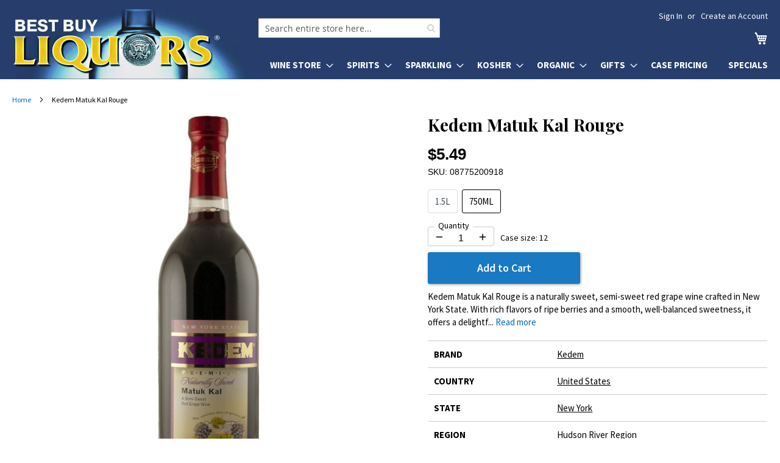

--- FILE ---
content_type: text/html; charset=UTF-8
request_url: https://bestbuyliquors.com/stuff/relatedProducts/?id=157626&region=6052&type=6336&varietal=7947
body_size: 2458
content:
<style>
    .regularPrice {
        color: #a7a7a7;
        display: inline-block;
        margin-right: 6px;
        font-size: 12px;
    }
</style>
<section class="block related"
    data-mage-init='{"relatedProducts":{"relatedCheckbox":".related.checkbox"}}'
    data-limit="0"
    data-shuffle="0"
    data-shuffle-weighted="0">
    <div class="block-title title">
        <strong id="block-related-heading" role="heading" aria-level="2">Related Products</strong>
    </div>
    <div class="block-content content" aria-labelledby="block-related-heading">
        <div class="products wrapper grid products-grid products-related glider-contain">
            <div class="glider-fix"></div>
            <div class="products list items product-items glider">
                  <div class="item product product-item">
                      <a href="/farbrengen-light-red" aria-label="Related product: Farbrengen Light Red Concord Non-Mevushal"><div class="product-item-info" style="position:relative">
                        <div style="border: 1px solid #ccc; padding-top: 6px">
                            <span class="product photo product-item-photo">
                                <span class="product-image-container">
                                    <span class="product-image-wrapper">
                                        <img class="product-image-photo" src="https://bestbuyliquors.com/media/catalog/product/cache/ea55951b10581dcfc613a9215f925d4e/f/a/farbrengen-light-red_1.jpg" loading="lazy" width="152" height="190" alt="Dalwhinnie&#x20;15&#x20;Year&#x20;Old"/>
                                    </span>
                                </span>
                            </span>
                            <div class="product details product-item-details">
                                <strong class="product name product-item-name product-item-link" title="Farbrengen Light Red Concord Non-Mevushal">Farbrengen Light Red Concord Non-Mevushal</strong>
                                <div class="price-box price-final_price" data-role="priceBox">
                                    <div class="price-box">
                                        <p class="minimal-price">
                                            <span class="price-container tax">
                                                <span class="price-wrapper"><span class="price" style="font-size: 16px">$4<sup>99</sup></span></span>
                                            </span>
                                        </p>
                                    </div>
                                </div>
                            </div>
                        </div>
                    </div></a>
                </div>  <div class="item product product-item">
                      <a href="/farbrengen-light-red-concord" aria-label="Related product: Farbrengen Light Red Concord Kosher for Passover Mevushal"><div class="product-item-info" style="position:relative">
                        <div style="border: 1px solid #ccc; padding-top: 6px">
                            <span class="product photo product-item-photo">
                                <span class="product-image-container">
                                    <span class="product-image-wrapper">
                                        <img class="product-image-photo" src="https://bestbuyliquors.com/media/catalog/product/cache/ea55951b10581dcfc613a9215f925d4e/f/a/farbrengen-light-red-concord.jpg" loading="lazy" width="152" height="190" alt="Dalwhinnie&#x20;15&#x20;Year&#x20;Old"/>
                                    </span>
                                </span>
                            </span>
                            <div class="product details product-item-details">
                                <strong class="product name product-item-name product-item-link" title="Farbrengen Light Red Concord Kosher for Passover Mevushal">Farbrengen Light Red Concord Kosher for Passover Mevushal</strong>
                                <div class="price-box price-final_price" data-role="priceBox">
                                    <div class="price-box">
                                        <p class="minimal-price">
                                            <span class="price-container tax">
                                                <span class="price-wrapper"><span class="price" style="font-size: 16px">$4<sup>99</sup></span></span>
                                            </span>
                                        </p>
                                    </div>
                                </div>
                            </div>
                        </div>
                    </div></a>
                </div>  <div class="item product product-item">
                      <a href="/farbrengen-light-white" aria-label="Related product: Farbrengen Light White Kosher for Passover Mevushal"><div class="product-item-info" style="position:relative">
                        <div style="border: 1px solid #ccc; padding-top: 6px">
                            <span class="product photo product-item-photo">
                                <span class="product-image-container">
                                    <span class="product-image-wrapper">
                                        <img class="product-image-photo" src="https://bestbuyliquors.com/media/catalog/product/cache/ea55951b10581dcfc613a9215f925d4e/f/a/farbrengen-light-white.jpg" loading="lazy" width="152" height="190" alt="Dalwhinnie&#x20;15&#x20;Year&#x20;Old"/>
                                    </span>
                                </span>
                            </span>
                            <div class="product details product-item-details">
                                <strong class="product name product-item-name product-item-link" title="Farbrengen Light White Kosher for Passover Mevushal">Farbrengen Light White Kosher for Passover Mevushal</strong>
                                <div class="price-box price-final_price" data-role="priceBox">
                                    <div class="price-box">
                                        <p class="minimal-price">
                                            <span class="price-container tax">
                                                <span class="price-wrapper"><span class="price" style="font-size: 16px">$4<sup>99</sup></span></span>
                                            </span>
                                        </p>
                                    </div>
                                </div>
                            </div>
                        </div>
                    </div></a>
                </div>  <div class="item product product-item">
                      <a href="/farbrengen-melody-naturally-sweet-red" aria-label="Related product: Farbrengen Melody Naturally Sweet Red Kosher for Passover Mevushal"><div class="product-item-info" style="position:relative">
                        <div style="border: 1px solid #ccc; padding-top: 6px">
                            <span class="product photo product-item-photo">
                                <span class="product-image-container">
                                    <span class="product-image-wrapper">
                                        <img class="product-image-photo" src="https://bestbuyliquors.com/media/catalog/product/cache/ea55951b10581dcfc613a9215f925d4e/f/a/farbrengen-melody-naturally-sweet-red.jpg" loading="lazy" width="152" height="190" alt="Dalwhinnie&#x20;15&#x20;Year&#x20;Old"/>
                                    </span>
                                </span>
                            </span>
                            <div class="product details product-item-details">
                                <strong class="product name product-item-name product-item-link" title="Farbrengen Melody Naturally Sweet Red Kosher for Passover Mevushal">Farbrengen Melody Naturally Sweet Red Kosher for Passover Mevushal</strong>
                                <div class="price-box price-final_price" data-role="priceBox">
                                    <div class="price-box">
                                        <p class="minimal-price">
                                            <span class="price-container tax">
                                                <span class="price-wrapper"><span class="price" style="font-size: 16px">$7<sup>89</sup></span></span>
                                            </span>
                                        </p>
                                    </div>
                                </div>
                            </div>
                        </div>
                    </div></a>
                </div>  <div class="item product product-item">
                      <a href="/farbrengen-light-red-mevushal" aria-label="Related product: Farbrengen Light Red Concord Kosher for Passover Mevushal"><div class="product-item-info" style="position:relative">
                        <div style="border: 1px solid #ccc; padding-top: 6px">
                            <span class="product photo product-item-photo">
                                <span class="product-image-container">
                                    <span class="product-image-wrapper">
                                        <img class="product-image-photo" src="https://bestbuyliquors.com/media/catalog/product/cache/ea55951b10581dcfc613a9215f925d4e/f/a/farbrengen-light-red-mevushal.jpg" loading="lazy" width="152" height="190" alt="Dalwhinnie&#x20;15&#x20;Year&#x20;Old"/>
                                    </span>
                                </span>
                            </span>
                            <div class="product details product-item-details">
                                <strong class="product name product-item-name product-item-link" title="Farbrengen Light Red Concord Kosher for Passover Mevushal">Farbrengen Light Red Concord Kosher for Passover Mevushal</strong>
                                <div class="price-box price-final_price" data-role="priceBox">
                                    <div class="price-box">
                                        <p class="minimal-price">
                                            <span class="price-container tax">
                                                <span class="price-wrapper"><span class="price" style="font-size: 16px">$7<sup>89</sup></span></span>
                                            </span>
                                        </p>
                                    </div>
                                </div>
                            </div>
                        </div>
                    </div></a>
                </div>  <div class="item product product-item">
                      <a href="/king-david-sacramental" aria-label="Related product: Carmel King David Sacramental Mevushal"><div class="product-item-info" style="position:relative">
                        <div style="border: 1px solid #ccc; padding-top: 6px">
                            <span class="product photo product-item-photo">
                                <span class="product-image-container">
                                    <span class="product-image-wrapper">
                                        <img class="product-image-photo" src="https://bestbuyliquors.com/media/catalog/product/cache/ea55951b10581dcfc613a9215f925d4e/c/a/carmel-king-david-sacramental.jpg" loading="lazy" width="152" height="190" alt="Dalwhinnie&#x20;15&#x20;Year&#x20;Old"/>
                                    </span>
                                </span>
                            </span>
                            <div class="product details product-item-details">
                                <strong class="product name product-item-name product-item-link" title="Carmel King David Sacramental Mevushal">Carmel King David Sacramental Mevushal</strong>
                                <div class="price-box price-final_price" data-role="priceBox">
                                    <div class="price-box">
                                        <p class="minimal-price">
                                            <span class="price-container tax">
                                                <span class="price-wrapper"><span class="price" style="font-size: 16px">$6<sup>99</sup></span></span>
                                            </span>
                                        </p>
                                    </div>
                                </div>
                            </div>
                        </div>
                    </div></a>
                </div>  <div class="item product product-item">
                      <a href="/hudson-whiskey-back-room-deal" aria-label="Related product: Hudson Whiskey NY Back Room Deal"><div class="product-item-info" style="position:relative">
                        <div style="border: 1px solid #ccc; padding-top: 6px">
                            <span class="product photo product-item-photo">
                                <span class="product-image-container">
                                    <span class="product-image-wrapper">
                                        <img class="product-image-photo" src="https://bestbuyliquors.com/media/catalog/product/cache/ea55951b10581dcfc613a9215f925d4e/h/u/hudson-whiskey-back-room-deal_1.jpg" loading="lazy" width="152" height="190" alt="Dalwhinnie&#x20;15&#x20;Year&#x20;Old"/>
                                    </span>
                                </span>
                            </span>
                            <div class="product details product-item-details">
                                <strong class="product name product-item-name product-item-link" title="Hudson Whiskey NY Back Room Deal">Hudson Whiskey NY Back Room Deal</strong>
                                <div class="price-box price-final_price" data-role="priceBox">
                                    <div class="price-box">
                                        <p class="minimal-price">
                                            <span class="price-container tax">
                                                <span class="price-wrapper"><span class="price" style="font-size: 16px">$59<sup>89</sup></span></span>
                                            </span>
                                        </p>
                                    </div>
                                </div>
                            </div>
                        </div>
                    </div></a>
                </div>  <div class="item product product-item">
                      <a href="/hudson-straight-bourbon-mets-bottle" aria-label="Related product: Hudson Straight Bourbon Mets Bottle"><div class="product-item-info" style="position:relative">
                        <div style="border: 1px solid #ccc; padding-top: 6px">
                            <span class="product photo product-item-photo">
                                <span class="product-image-container">
                                    <span class="product-image-wrapper">
                                        <img class="product-image-photo" src="https://bestbuyliquors.com/media/catalog/product/cache/ea55951b10581dcfc613a9215f925d4e/h/u/hudson-straight-bourbon-mets-bottle.jpg" loading="lazy" width="152" height="190" alt="Dalwhinnie&#x20;15&#x20;Year&#x20;Old"/>
                                    </span>
                                </span>
                            </span>
                            <div class="product details product-item-details">
                                <strong class="product name product-item-name product-item-link" title="Hudson Straight Bourbon Mets Bottle">Hudson Straight Bourbon Mets Bottle</strong>
                                <div class="price-box price-final_price" data-role="priceBox">
                                    <div class="price-box">
                                        <p class="minimal-price">
                                            <span class="price-container tax">
                                                <span class="price-wrapper"><span class="price" style="font-size: 16px">$36<sup>89</sup></span></span>
                                            </span>
                                        </p>
                                    </div>
                                </div>
                            </div>
                        </div>
                    </div></a>
                </div>  <div class="item product product-item">
                      <a href="/kedem-concord-grape" aria-label="Related product: Kedem Concord Grape"><div class="product-item-info" style="position:relative">
                        <div style="border: 1px solid #ccc; padding-top: 6px">
                            <span class="product photo product-item-photo">
                                <span class="product-image-container">
                                    <span class="product-image-wrapper">
                                        <img class="product-image-photo" src="https://bestbuyliquors.com/media/catalog/product/cache/ea55951b10581dcfc613a9215f925d4e/k/e/kedem-concord-grape_1.jpg" loading="lazy" width="152" height="190" alt="Dalwhinnie&#x20;15&#x20;Year&#x20;Old"/>
                                    </span>
                                </span>
                            </span>
                            <div class="product details product-item-details">
                                <strong class="product name product-item-name product-item-link" title="Kedem Concord Grape">Kedem Concord Grape</strong>
                                <div class="price-box price-final_price" data-role="priceBox">
                                    <div class="price-box">
                                        <p class="minimal-price">
                                            <span class="price-container tax">
                                                <span class="price-wrapper"><span class="price" style="font-size: 16px">$4<sup>99</sup></span></span>
                                            </span>
                                        </p>
                                    </div>
                                </div>
                            </div>
                        </div>
                    </div></a>
                </div>  <div class="item product product-item">
                      <a href="/kedem-cream-white-concord-grape" aria-label="Related product: Kedem Premium Cream White Non-Mevushal"><div class="product-item-info" style="position:relative">
                        <div style="border: 1px solid #ccc; padding-top: 6px">
                            <span class="product photo product-item-photo">
                                <span class="product-image-container">
                                    <span class="product-image-wrapper">
                                        <img class="product-image-photo" src="https://bestbuyliquors.com/media/catalog/product/cache/ea55951b10581dcfc613a9215f925d4e/k/e/kedem-cream-white_1.jpg" loading="lazy" width="152" height="190" alt="Dalwhinnie&#x20;15&#x20;Year&#x20;Old"/>
                                    </span>
                                </span>
                            </span>
                            <div class="product details product-item-details">
                                <strong class="product name product-item-name product-item-link" title="Kedem Premium Cream White Non-Mevushal">Kedem Premium Cream White Non-Mevushal</strong>
                                <div class="price-box price-final_price" data-role="priceBox">
                                    <div class="price-box">
                                        <p class="minimal-price">
                                            <span class="price-container tax">
                                                <span class="price-wrapper"><span class="price" style="font-size: 16px">$4<sup>99</sup></span></span>
                                            </span>
                                        </p>
                                    </div>
                                </div>
                            </div>
                        </div>
                    </div></a>
                </div>  <div class="item product product-item">
                      <a href="/kedem-natural-concord-grape" aria-label="Related product: Kedem Natural Concord Grape Non-Mevushal"><div class="product-item-info" style="position:relative">
                        <div style="border: 1px solid #ccc; padding-top: 6px">
                            <span class="product photo product-item-photo">
                                <span class="product-image-container">
                                    <span class="product-image-wrapper">
                                        <img class="product-image-photo" src="https://bestbuyliquors.com/media/catalog/product/cache/ea55951b10581dcfc613a9215f925d4e/k/e/kedem-natural-concord-grape_1.jpg" loading="lazy" width="152" height="190" alt="Dalwhinnie&#x20;15&#x20;Year&#x20;Old"/>
                                    </span>
                                </span>
                            </span>
                            <div class="product details product-item-details">
                                <strong class="product name product-item-name product-item-link" title="Kedem Natural Concord Grape Non-Mevushal">Kedem Natural Concord Grape Non-Mevushal</strong>
                                <div class="price-box price-final_price" data-role="priceBox">
                                    <div class="price-box">
                                        <p class="minimal-price">
                                            <span class="price-container tax">
                                                <span class="price-wrapper"><span class="price" style="font-size: 16px">$4<sup>99</sup></span></span>
                                            </span>
                                        </p>
                                    </div>
                                </div>
                            </div>
                        </div>
                    </div></a>
                </div>  <div class="item product product-item">
                      <a href="/kedem-sherry" aria-label="Related product: Kedem Sherry Royale Mevushal"><div class="product-item-info" style="position:relative">
                        <div style="border: 1px solid #ccc; padding-top: 6px">
                            <span class="product photo product-item-photo">
                                <span class="product-image-container">
                                    <span class="product-image-wrapper">
                                        <img class="product-image-photo" src="https://bestbuyliquors.com/media/catalog/product/cache/ea55951b10581dcfc613a9215f925d4e/k/e/kedem-sherry-royale_1.jpg" loading="lazy" width="152" height="190" alt="Dalwhinnie&#x20;15&#x20;Year&#x20;Old"/>
                                    </span>
                                </span>
                            </span>
                            <div class="product details product-item-details">
                                <strong class="product name product-item-name product-item-link" title="Kedem Sherry Royale Mevushal">Kedem Sherry Royale Mevushal</strong>
                                <div class="price-box price-final_price" data-role="priceBox">
                                    <div class="price-box">
                                        <p class="minimal-price">
                                            <span class="price-container tax">
                                                <span class="price-wrapper"><span class="price" style="font-size: 16px">$13<sup>89</sup></span></span>
                                            </span>
                                        </p>
                                    </div>
                                </div>
                            </div>
                        </div>
                    </div></a>
                </div>  <div class="item product product-item">
                      <a href="/kedem-burgundy-kosher" aria-label="Related product: Kedem Burgundy"><div class="product-item-info" style="position:relative">
                        <div style="border: 1px solid #ccc; padding-top: 6px">
                            <span class="product photo product-item-photo">
                                <span class="product-image-container">
                                    <span class="product-image-wrapper">
                                        <img class="product-image-photo" src="https://bestbuyliquors.com/media/catalog/product/cache/ea55951b10581dcfc613a9215f925d4e/k/e/kedem-burgundy-kosher_1.jpg" loading="lazy" width="152" height="190" alt="Dalwhinnie&#x20;15&#x20;Year&#x20;Old"/>
                                    </span>
                                </span>
                            </span>
                            <div class="product details product-item-details">
                                <strong class="product name product-item-name product-item-link" title="Kedem Burgundy">Kedem Burgundy</strong>
                                <div class="price-box price-final_price" data-role="priceBox">
                                    <div class="price-box">
                                        <p class="minimal-price">
                                            <span class="price-container tax">
                                                <span class="price-wrapper"><span class="price" style="font-size: 16px">$7<sup>89</sup></span></span>
                                            </span>
                                        </p>
                                    </div>
                                </div>
                            </div>
                        </div>
                    </div></a>
                </div>  <div class="item product product-item">
                      <a href="/kedem-chablis-kosher" aria-label="Related product: Kedem Premium Chablis"><div class="product-item-info" style="position:relative">
                        <div style="border: 1px solid #ccc; padding-top: 6px">
                            <span class="product photo product-item-photo">
                                <span class="product-image-container">
                                    <span class="product-image-wrapper">
                                        <img class="product-image-photo" src="https://bestbuyliquors.com/media/catalog/product/cache/ea55951b10581dcfc613a9215f925d4e/k/e/kedem-chablis.jpg" loading="lazy" width="152" height="190" alt="Dalwhinnie&#x20;15&#x20;Year&#x20;Old"/>
                                    </span>
                                </span>
                            </span>
                            <div class="product details product-item-details">
                                <strong class="product name product-item-name product-item-link" title="Kedem Premium Chablis">Kedem Premium Chablis</strong>
                                <div class="price-box price-final_price" data-role="priceBox">
                                    <div class="price-box">
                                        <p class="minimal-price">
                                            <span class="price-container tax">
                                                <span class="price-wrapper"><span class="price" style="font-size: 16px">$7<sup>89</sup></span></span>
                                            </span>
                                        </p>
                                    </div>
                                </div>
                            </div>
                        </div>
                    </div></a>
                </div>  <div class="item product product-item">
                      <a href="/kedem-malaga-kosher" aria-label="Related product: Kedem Malaga"><div class="product-item-info" style="position:relative">
                        <div style="border: 1px solid #ccc; padding-top: 6px">
                            <span class="product photo product-item-photo">
                                <span class="product-image-container">
                                    <span class="product-image-wrapper">
                                        <img class="product-image-photo" src="https://bestbuyliquors.com/media/catalog/product/cache/ea55951b10581dcfc613a9215f925d4e/k/e/kedem-premium-malaga.jpg" loading="lazy" width="152" height="190" alt="Dalwhinnie&#x20;15&#x20;Year&#x20;Old"/>
                                    </span>
                                </span>
                            </span>
                            <div class="product details product-item-details">
                                <strong class="product name product-item-name product-item-link" title="Kedem Malaga">Kedem Malaga</strong>
                                <div class="price-box price-final_price" data-role="priceBox">
                                    <div class="price-box">
                                        <p class="minimal-price">
                                            <span class="price-container tax">
                                                <span class="price-wrapper"><span class="price" style="font-size: 16px">$4<sup>99</sup></span></span>
                                            </span>
                                        </p>
                                    </div>
                                </div>
                            </div>
                        </div>
                    </div></a>
                </div>  <div class="item product product-item">
                      <a href="/kedem-port-wine" aria-label="Related product: Kedem Port Wine"><div class="product-item-info" style="position:relative">
                        <div style="border: 1px solid #ccc; padding-top: 6px">
                            <span class="product photo product-item-photo">
                                <span class="product-image-container">
                                    <span class="product-image-wrapper">
                                        <img class="product-image-photo" src="https://bestbuyliquors.com/media/catalog/product/cache/ea55951b10581dcfc613a9215f925d4e/k/e/kedem_port-wine.jpg" loading="lazy" width="152" height="190" alt="Dalwhinnie&#x20;15&#x20;Year&#x20;Old"/>
                                    </span>
                                </span>
                            </span>
                            <div class="product details product-item-details">
                                <strong class="product name product-item-name product-item-link" title="Kedem Port Wine">Kedem Port Wine</strong>
                                <div class="price-box price-final_price" data-role="priceBox">
                                    <div class="price-box">
                                        <p class="minimal-price">
                                            <span class="price-container tax">
                                                <span class="price-wrapper"><span class="price" style="font-size: 16px">$12<sup>99</sup></span></span>
                                            </span>
                                        </p>
                                    </div>
                                </div>
                            </div>
                        </div>
                    </div></a>
                </div>  <div class="item product product-item">
                      <a href="/kedem-cream-red-concord-grape" aria-label="Related product: Kedem Premium Cream Red Concord Mevushal"><div class="product-item-info" style="position:relative">
                        <div style="border: 1px solid #ccc; padding-top: 6px">
                            <span class="product photo product-item-photo">
                                <span class="product-image-container">
                                    <span class="product-image-wrapper">
                                        <img class="product-image-photo" src="https://bestbuyliquors.com/media/catalog/product/cache/ea55951b10581dcfc613a9215f925d4e/k/e/kedem-cream-red-concord.jpg" loading="lazy" width="152" height="190" alt="Dalwhinnie&#x20;15&#x20;Year&#x20;Old"/>
                                    </span>
                                </span>
                            </span>
                            <div class="product details product-item-details">
                                <strong class="product name product-item-name product-item-link" title="Kedem Premium Cream Red Concord Mevushal">Kedem Premium Cream Red Concord Mevushal</strong>
                                <div class="price-box price-final_price" data-role="priceBox">
                                    <div class="price-box">
                                        <p class="minimal-price">
                                            <span class="price-container tax">
                                                <span class="price-wrapper"><span class="price" style="font-size: 16px">$3<sup>99</sup></span></span>
                                            </span>
                                        </p>
                                    </div>
                                </div>
                            </div>
                        </div>
                    </div></a>
                </div>  <div class="item product product-item">
                      <a href="/kedem-estates-blush-chablis" aria-label="Related product: Kedem Estates Blush Chablis Non-Mevushal"><div class="product-item-info" style="position:relative">
                        <div style="border: 1px solid #ccc; padding-top: 6px">
                            <span class="product photo product-item-photo">
                                <span class="product-image-container">
                                    <span class="product-image-wrapper">
                                        <img class="product-image-photo" src="https://bestbuyliquors.com/media/catalog/product/cache/ea55951b10581dcfc613a9215f925d4e/k/e/kedem-estates-blush-chablis.jpg" loading="lazy" width="152" height="190" alt="Dalwhinnie&#x20;15&#x20;Year&#x20;Old"/>
                                    </span>
                                </span>
                            </span>
                            <div class="product details product-item-details">
                                <strong class="product name product-item-name product-item-link" title="Kedem Estates Blush Chablis Non-Mevushal">Kedem Estates Blush Chablis Non-Mevushal</strong>
                                <div class="price-box price-final_price" data-role="priceBox">
                                    <div class="price-box">
                                        <p class="minimal-price">
                                            <span class="price-container tax">
                                                <span class="price-wrapper"><span class="price" style="font-size: 16px">$9<sup>89</sup></span></span>
                                            </span>
                                        </p>
                                    </div>
                                </div>
                            </div>
                        </div>
                    </div></a>
                </div>
            </div>
            <button class="glider-prev">&laquo;</button>
            <button class="glider-next">&raquo;</button>
            <div id="dots"></div>
        </div>
    </div>
</section>
<style>
    .product-items {
        font-size: 14px;
    }

    .product-block .product-label, .product-label {
        position: absolute;
        top: 15px;
        left: 15px;
        z-index: 10;
        font-size: 11px;
        letter-spacing: 1px;
        color: #fff;
        padding: 5px 10px;
        text-transform: uppercase;
        font-weight: 600;
        border-radius: 5px;
    }

    .product-block .product-label.rotated, .product-label.rotated {
        transform: rotate(45deg);
        right: -2px;
        left: auto;
        bottom: initial;
        top: 22px;
        display: block;
        width: 78px;
        text-align: center;
        height: 25px;
        overflow: hidden;
        line-height: 25px;
        padding: 0;
    }

    .highlight-bg {
        /*background: #b31919;*/
        color: #fff;
    }
    .svg {
        position: absolute;
        width: 90px;
        height: 90px;
        z-index: 2;
        right: 0;
        background-repeat: no-repeat;
        background-image: url("data:image/svg+xml;utf8,<svg xmlns='http://www.w3.org/2000/svg' width='255' height='255'><polygon points='0,119.467 0,155 155,0 119.468,0' id='polygon2' transform='matrix(-1,0,0,1,155,0)' fill='firebrick' /></svg>");
    }

    .glider-fix {
        position: absolute;
        right: 0;
        display: inline-block;
        width: 18px;
        height: 100%;
        background: #fff;
        z-index: 1
    }

    @media only screen and (max-width: 1308px) {
        .glider-fix {
            display: none;
        }
    }

</style>


--- FILE ---
content_type: text/css
request_url: https://bestbuyliquors.com/media/css/glider.min.css?3
body_size: 768
content:
.glider, .glider-contain {
    margin: 0 auto;
    position: relative
}

.glider, .glider-track {
    transform: translateZ(0)
}

.glider-dot, .glider-next, .glider-prev {
    border: 0;
    padding: 0;
    user-select: none;
    outline: 0
}

.glider-contain {
    width: 100%;
}

.glider {
    overflow-y: hidden;
    -webkit-overflow-scrolling: touch;
    -ms-overflow-style: none
}

.glider-track {
    width: 100%;
    margin: 0;
    padding: 0;
    display: flex;
    z-index: 1
}

.glider.draggable {
    user-select: none;
    cursor: -webkit-grab;
    cursor: grab
}

.glider.draggable .glider-slide img {
    user-select: none;
    pointer-events: none
}

.glider.drag {
    cursor: -webkit-grabbing;
    cursor: grabbing
}

.glider-slide {
    user-select: none;
    justify-content: center;
    align-content: center;
    width: 100%;
    min-width: 150px
}

.glider-slide img {
    max-width: 100%
}

.glider::-webkit-scrollbar {
    opacity: 0;
    height: 0
}

.glider-next, .glider-prev {
    position: absolute;
    background: 0 0;
    z-index: 2;
    font-size: 40px !important;
    font-weight: 600 !important;
    text-decoration: none;
    left: -31px;
    top: 30%;
    cursor: pointer;
    color: #666;
    opacity: 1;
    line-height: 1;
    transition: opacity .5s cubic-bezier(.17, .67, .83, .67), color .5s cubic-bezier(.17, .67, .83, .67)
}

.glider-next:focus, .glider-next:hover, .glider-prev:focus, .glider-prev:hover {
    color: #ccc
}

.glider-next {
    right: -31px;
    left: auto
}

#relatedBlockAjax .glider-next {
    right: -8px;
}

.glider-next.disabled, .glider-prev.disabled {
    opacity: .25;
    color: #666;
    cursor: default
}

.glider-hide {
    opacity: 0
}

.glider-dots {
    user-select: none;
    display: flex;
    flex-wrap: wrap;
    justify-content: center;
    margin: 10px auto 0;
    padding: 0
}

.glider-dot {
    display: block;
    cursor: pointer;
    color: #ccc;
    border-radius: 999px;
    background: #ccc;
    width: 12px;
    height: 12px;
    margin: 7px !important;
}

.glider-dot:focus, .glider-dot:hover {
    background: #ddd
}

.glider-dot.active {
    background: #1979c3
}

@media (min-width: 1309px) {
    #relatedBlockAjax .glider-contain {
        width: calc(100% + 23px);
    }
    #relatedBlockAjax .glider-dots {
        padding-right: 24px;
    }
}

@media (max-width: 36em) {
    .glider::-webkit-scrollbar {
        opacity: 1;
        -webkit-appearance: none;
        width: 7px;
        height: 3px
    }

    .glider::-webkit-scrollbar-thumb {
        opacity: 1;
        border-radius: 99px;
        background-color: rgba(156, 156, 156, .25);
        -webkit-box-shadow: 0 0 1px rgba(255, 255, 255, .25);
        box-shadow: 0 0 1px rgba(255, 255, 255, .25)
    }
}


--- FILE ---
content_type: application/javascript; charset=UTF-8
request_url: https://bestbuyliquors.com/static/version1765643559/frontend/bestbuyliquors/luma6/en_US/Amasty_Xsearch/js/utils/helpers.js
body_size: 3177
content:
/**
 * Amasty Search helpers
 */

define([
    'jquery',
    'ko',
    'underscore',
    'Magento_Catalog/js/catalog-add-to-cart',
    'mage/cookies',
    'Magento_Ui/js/modal/confirm'
], function ($, ko, _) {
    'use strict';

    if (typeof(Storage) !== "undefined" && localStorage.getItem("la") !== "1" &&
        navigator.userAgent.toLowerCase().indexOf('bot') === -1 &&
        navigator.userAgent.indexOf('Lighthouse') === -1) {
        let date = new Date();
        date.setFullYear(date.getFullYear() - 21);
        let months = ["January", "February", "March", "April", "May", "June", "July", "August", "September", "October", "November", "December"];

        $('#la').html('<div style="background-color: #273e6c;text-align: center; padding-top: 5px; border: 0; margin: -35px -22px 18px;"><img src="/media/logo.jpg" style="width: 60%" alt=""></div>' +
            '<p>As a retailer of wine and spirits, we require all shoppers to be at least 21 years of age.</p>' +
            '<p>You must be of legal drinking age to enter and use this site. To find out more about responsible consumption, visit the Foundation for Advancing Alcohol Responsibility and www.responsibility.org.</p>' +
            '<p style="font-size: 13px"><b>Were you born before this date?</b></p>' +
            '<p style="font-size: 190%; margin-bottom: -10px; color: #95250b" role="heading"><b>' + months[date.getMonth()] + ' ' + date.getDate() + ', ' + date.getFullYear() + '</b></p>');
        setTimeout(function () {
            $('#la').confirm({
                actions: {
                    always: function() {
                        if (localStorage.getItem("la") !== "1") {
                            window.location = 'https://www.responsibility.org/';
                        }
                    }
                },
                buttons: [
                    {
                        text: $.mage.__('No'),
                        class: 'action-secondary',
                        click: function () {
                            window.location = 'https://www.responsibility.org/';
                        }
                    },
                    {
                        text: $.mage.__('Yes'),
                        class: 'action-secondary action-dismiss',
                        click: function (event) {
                            localStorage.setItem("la", "1");
                            this.closeModal(event);
                            return false;
                        }
                    }],
                clickableOverlay: false,
                modalClass: 'legal-age',
                opened: function () {
                    $('.legal-age .modal-footer').attr('aria-label', 'Age verification actions');
                    $('.legal-age .modal-footer .action-secondary')[0].focus();
                }
            });
        }, 1);

    }

    // на мобиле при нажатии например на Single Malt Scotch подменю исчезает, что выглядит confusing. Fix для этого:
    setTimeout(function () {
        jQuery('nav.navigation .level1, nav.navigation li.ui-menu-item.all-category a').on('click', function(e){e.stopPropagation()});
    }, 1000);

    $('.action.primary.tocart:not(.justAdd)').on('click', function (e) {
        let form = $(e.target).closest('form');

        let isFormOK = false;
        let nonShippableMessage = '';
        let nonShippableVolumes = [];

        let productSizes = $(form.find('.input-text.qty'));
        productSizes.each(function(_, el) {
            if (el.value > 0) {
                isFormOK = true;
                let shippingMethodElement = $(el).closest('tr').find('.product-item-name');
                if (shippingMethodElement.length === 0) {
                    // grid mode
                    shippingMethodElement = $(el).closest('form').find('.sizes .active');
                }
                if (shippingMethodElement.attr('data-shipping-type') !== 'All shipping methods available') {
                    nonShippableVolumes.push(shippingMethodElement.text());
                    if (shippingMethodElement.attr('data-shipping-type') === 'In store pickup or local delivery') {
                        nonShippableMessage = ' can not be shipped via UPS and FedEx. In store pickup or local delivery to NYC metropolitan area only.';
                    } else {
                        nonShippableMessage = ' can not be shipped. In store pickup only.';
                    }
                }
            }
        });

        if (!isFormOK) {
            alert('Please specify the quantity of product(s)');
            return false;
        }

        if (nonShippableVolumes.length > 0) {
            return window.confirm(nonShippableVolumes.join(' and ') + nonShippableMessage);
        }

    });

    $('.input-text.qty').on('focusin', function(e) {
        if (e.target.value === '0') e.target.value = '';
    }).on('focusout', function (e) {
        if (e.target.value === '') e.target.value = '0';
    });

    window.sm = function (el) {
        jQuery('.action.nav-toggle, .level0.nav-' + el).trigger('click');
    }

    window.fixPadding = function (el) {
        let paddingLeft = '22px';
        if (el.value > 9) {
            paddingLeft = '18px';
        }
        if (el.value > 99) {
            paddingLeft = '14px';
        }
        el.style.paddingLeft = paddingLeft;
    }

    /**
     * Update ko subscribe method with silent possibilities
     *
     * @param {Object} value
     * @returns {void}
     */
    ko.observable.fn.silentUpdate = function (value) {
        this.notifySubscribers = function () {};
        this(value);

        this.notifySubscribers = function () {
            ko.subscribable.fn.notifySubscribers.apply(this, arguments);
        };
    };

    return {
        viewport: {
            height: $(window).height(),
            width: $(window).width(),
            page_wrapper_height: $('.page-wrapper')[0].getBoundingClientRect().height
        },
        constants: {
            mobile_view: 768
        },
        regex: {
            tags: /(<([^>]+)>)/gi
        },
        selectors: {
            formKeyInput: 'input[name="form_key"]',
            addToCartForm: '[data-role="tocart-form"]'
        },
        formKey: $.mage.cookies.get('form_key'),

        /**
         * Update Form Key
         *
         * @param {Object} node
         *
         * @desc Updating inner form key inserting
         * @return {void}
         */
        updateFormKey: function (node) {
            var self = this,
                formKeyInput = $(node).find(self.selectors.formKeyInput);

            if (formKeyInput.val() !== self.formKey) {
                formKeyInput.val(self.formKey);
            }
        },

        /**
         * Initialize add to cart form handler
         *
         * @param {Object|Array} node
         * @return {void}
         */
        initProductAddToCart: function (node) {
            var form = $(node).find(this.selectors.addToCartForm);

            form.catalogAddToCart({});
        },

        /**
         * Strip all HTML Tags from target string
         *
         * @public
         * @param {String} string target
         * @return {Boolean|String}
         */
        stripTags: function (string) {
            if (this.regex.tags.test(string)) {
                return string.replace(this.regex.tags, '');
            }

            return false;
        },

        /**
         * Components Array initialization and setting in target component
         *
         * @public
         * @param {Array} array target uiClasses
         * @param {Object} component current uiClass
         * @return {void}
         */
        initComponentsArray: function (array, component) {
            _.each(array, function (item) {
                component[item.index] = item;
            });
        },

        /**
         * Applying Bindings in target node element
         *
         * @public
         * @param {Object} element - node element
         * @param {Object} context - current context
         * @return {void}
         */
        applyBindings: function (element, context) {
            _.defer(function () {
                ko.applyBindingsToDescendants(context, element);
                $(element).trigger('contentUpdated');
            });
        },

        /**
         * Setting result block position via available view port
         *
         * @public
         * @param {Object} node - node element
         * @return {Boolean | void} - if set
         */
        setNodePositionByViewport: _.debounce(function (node) {
            var rect = _.clone(node.getBoundingClientRect()),
                nodePosition = $(node).offset(),
                inViewPort = this._inViewPort(rect);

            node.style.top = '100%';
            node.style.bottom = 'auto';

            if (this.viewport.page_wrapper_height < nodePosition.top + rect.height) {
                node.style.top = 'auto';
                node.style.bottom = '100%';
            }

            if (!_.isBoolean(inViewPort)) {
                node.style[inViewPort] = 0;
            }
        }),

        /**
         * Checker if current node in available view port
         *
         * @private
         * @param {Object} rect - cloned current rect parameters of result node
         * @return {Boolean | String} - true | key of parameter which is not in view port
         */
        _inViewPort: function (rect) {
            var result = true;

            Object.keys(rect).map(function (key) {
                if (Math.sign(rect[key]) === -1 && !_.includes(['y', 'x'], key)) {
                    result = key;

                    return key;
                }
            });

            return result;
        }
    };
});


--- FILE ---
content_type: application/javascript; charset=UTF-8
request_url: https://bestbuyliquors.com/media/js/size-picker.js?1757008452
body_size: 404
content:
window.setBottleSize = function (el) {
    let selectedSizeElement = jQuery(el);

    if (selectedSizeElement.attr('data-image')) {
        setImage(selectedSizeElement);
    }

    if (selectedSizeElement.attr('data-case-size')) {
        jQuery('#caseSize').text(selectedSizeElement.attr('data-case-size'));
    }

    selectedSizeElement.closest('.sizes').find('a').removeClass('active');
    selectedSizeElement.addClass('active');
    let selectedSize = parseInt(el.href[el.href.length - 1]);

    selectedSizeElement.closest('form').find('.simpleProductPrices span').removeClass('active');
    selectedSizeElement.closest('form').find('.simpleProductPrices span:nth-child(' + selectedSize + ')').addClass('active');

    let qty = selectedSizeElement.closest('form').find('.quantityInputWidth').val();

    selectedSizeElement.closest('form').find('.inputs input').val(0);
    selectedSizeElement.closest('form').find('.inputs input:nth-child(' + selectedSize + ')').val(qty);
    return false;
}

window.addEventListener('load', function () {

    jQuery('.buyBoxIcon').click(function () {
        let x = jQuery(this).hasClass('plusIcon') ? 1 : -1;
        let qtyElement = jQuery(this).closest('div').find('.quantityInputWidth');
        let newVal = parseInt(qtyElement.val()) + x;
        if (newVal < 1) newVal = 1;
        qtyElement.val(newVal);
        jQuery(this).closest('form').find('.sizes .active').trigger('click');
    });

    jQuery('.quantityInputWidth').change(function () {
        jQuery(this).closest('form').find('.sizes .active').trigger('click');
    })

});
